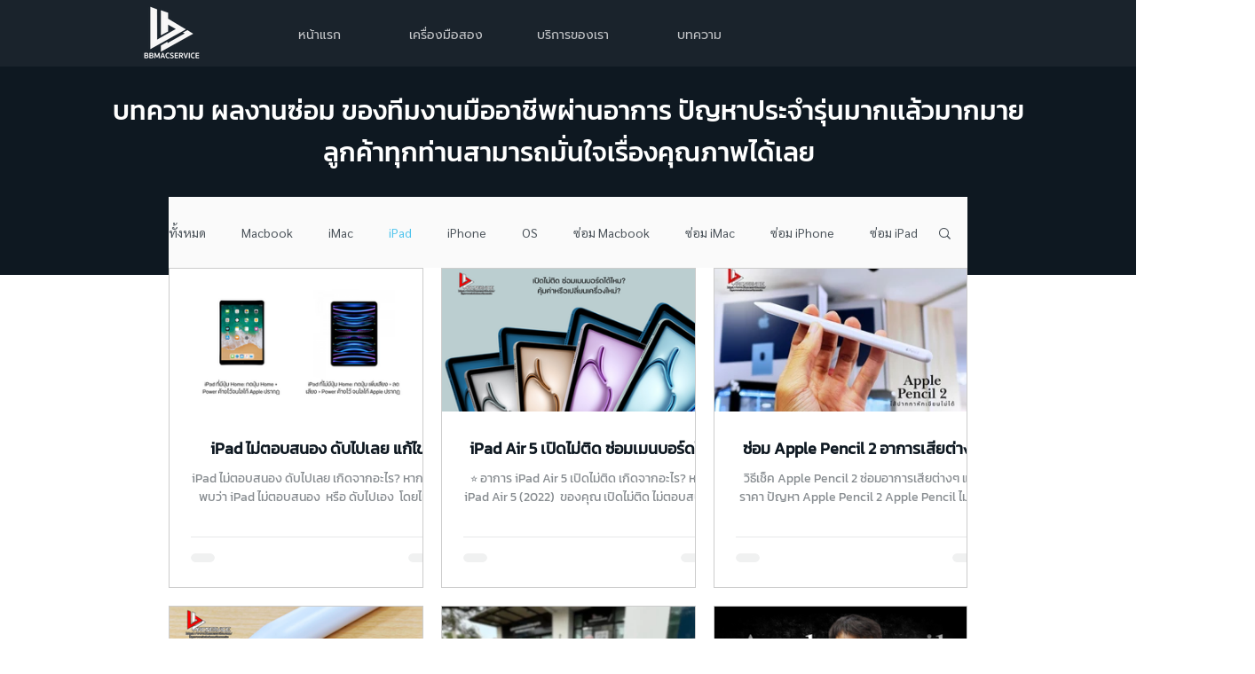

--- FILE ---
content_type: text/css; charset=utf-8
request_url: https://www.bbmac-service.com/_serverless/pro-gallery-css-v4-server/layoutCss?ver=2&id=pro-blog&items=0_1200_800%7C0_1200_800%7C0_1200_800%7C0_1200_800%7C0_1280_720%7C0_1270_720%7C0_1920_1080%7C0_3200_2200%7C0_1280_720%7C0_1056_594%7C0_1280_720%7C0_1280_720%7C0_1280_720%7C0_1280_720%7C0_1280_720%7C0_1280_720%7C0_1350_650%7C0_1226_635&container=302_900_2356.375_720&options=gallerySizeType:px%7CgallerySizePx:650%7CimageMargin:20%7CisRTL:false%7CgridStyle:1%7CnumberOfImagesPerRow:3%7CgalleryLayout:2%7CtitlePlacement:SHOW_BELOW%7CcubeRatio:1.7777777777777777%7CisVertical:true%7CtextBoxHeight:200
body_size: 32
content:
#pro-gallery-pro-blog [data-hook="item-container"][data-idx="0"].gallery-item-container{opacity: 1 !important;display: block !important;transition: opacity .2s ease !important;top: 0px !important;left: 0px !important;right: auto !important;height: 361px !important;width: 287px !important;} #pro-gallery-pro-blog [data-hook="item-container"][data-idx="0"] .gallery-item-common-info-outer{height: 200px !important;} #pro-gallery-pro-blog [data-hook="item-container"][data-idx="0"] .gallery-item-common-info{height: 200px !important;width: 100% !important;} #pro-gallery-pro-blog [data-hook="item-container"][data-idx="0"] .gallery-item-wrapper{width: 287px !important;height: 161px !important;margin: 0 !important;} #pro-gallery-pro-blog [data-hook="item-container"][data-idx="0"] .gallery-item-content{width: 287px !important;height: 161px !important;margin: 0px 0px !important;opacity: 1 !important;} #pro-gallery-pro-blog [data-hook="item-container"][data-idx="0"] .gallery-item-hover{width: 287px !important;height: 161px !important;opacity: 1 !important;} #pro-gallery-pro-blog [data-hook="item-container"][data-idx="0"] .item-hover-flex-container{width: 287px !important;height: 161px !important;margin: 0px 0px !important;opacity: 1 !important;} #pro-gallery-pro-blog [data-hook="item-container"][data-idx="0"] .gallery-item-wrapper img{width: 100% !important;height: 100% !important;opacity: 1 !important;} #pro-gallery-pro-blog [data-hook="item-container"][data-idx="1"].gallery-item-container{opacity: 1 !important;display: block !important;transition: opacity .2s ease !important;top: 0px !important;left: 307px !important;right: auto !important;height: 361px !important;width: 287px !important;} #pro-gallery-pro-blog [data-hook="item-container"][data-idx="1"] .gallery-item-common-info-outer{height: 200px !important;} #pro-gallery-pro-blog [data-hook="item-container"][data-idx="1"] .gallery-item-common-info{height: 200px !important;width: 100% !important;} #pro-gallery-pro-blog [data-hook="item-container"][data-idx="1"] .gallery-item-wrapper{width: 287px !important;height: 161px !important;margin: 0 !important;} #pro-gallery-pro-blog [data-hook="item-container"][data-idx="1"] .gallery-item-content{width: 287px !important;height: 161px !important;margin: 0px 0px !important;opacity: 1 !important;} #pro-gallery-pro-blog [data-hook="item-container"][data-idx="1"] .gallery-item-hover{width: 287px !important;height: 161px !important;opacity: 1 !important;} #pro-gallery-pro-blog [data-hook="item-container"][data-idx="1"] .item-hover-flex-container{width: 287px !important;height: 161px !important;margin: 0px 0px !important;opacity: 1 !important;} #pro-gallery-pro-blog [data-hook="item-container"][data-idx="1"] .gallery-item-wrapper img{width: 100% !important;height: 100% !important;opacity: 1 !important;} #pro-gallery-pro-blog [data-hook="item-container"][data-idx="2"].gallery-item-container{opacity: 1 !important;display: block !important;transition: opacity .2s ease !important;top: 0px !important;left: 614px !important;right: auto !important;height: 361px !important;width: 286px !important;} #pro-gallery-pro-blog [data-hook="item-container"][data-idx="2"] .gallery-item-common-info-outer{height: 200px !important;} #pro-gallery-pro-blog [data-hook="item-container"][data-idx="2"] .gallery-item-common-info{height: 200px !important;width: 100% !important;} #pro-gallery-pro-blog [data-hook="item-container"][data-idx="2"] .gallery-item-wrapper{width: 286px !important;height: 161px !important;margin: 0 !important;} #pro-gallery-pro-blog [data-hook="item-container"][data-idx="2"] .gallery-item-content{width: 286px !important;height: 161px !important;margin: 0px 0px !important;opacity: 1 !important;} #pro-gallery-pro-blog [data-hook="item-container"][data-idx="2"] .gallery-item-hover{width: 286px !important;height: 161px !important;opacity: 1 !important;} #pro-gallery-pro-blog [data-hook="item-container"][data-idx="2"] .item-hover-flex-container{width: 286px !important;height: 161px !important;margin: 0px 0px !important;opacity: 1 !important;} #pro-gallery-pro-blog [data-hook="item-container"][data-idx="2"] .gallery-item-wrapper img{width: 100% !important;height: 100% !important;opacity: 1 !important;} #pro-gallery-pro-blog [data-hook="item-container"][data-idx="3"].gallery-item-container{opacity: 1 !important;display: block !important;transition: opacity .2s ease !important;top: 381px !important;left: 0px !important;right: auto !important;height: 361px !important;width: 287px !important;} #pro-gallery-pro-blog [data-hook="item-container"][data-idx="3"] .gallery-item-common-info-outer{height: 200px !important;} #pro-gallery-pro-blog [data-hook="item-container"][data-idx="3"] .gallery-item-common-info{height: 200px !important;width: 100% !important;} #pro-gallery-pro-blog [data-hook="item-container"][data-idx="3"] .gallery-item-wrapper{width: 287px !important;height: 161px !important;margin: 0 !important;} #pro-gallery-pro-blog [data-hook="item-container"][data-idx="3"] .gallery-item-content{width: 287px !important;height: 161px !important;margin: 0px 0px !important;opacity: 1 !important;} #pro-gallery-pro-blog [data-hook="item-container"][data-idx="3"] .gallery-item-hover{width: 287px !important;height: 161px !important;opacity: 1 !important;} #pro-gallery-pro-blog [data-hook="item-container"][data-idx="3"] .item-hover-flex-container{width: 287px !important;height: 161px !important;margin: 0px 0px !important;opacity: 1 !important;} #pro-gallery-pro-blog [data-hook="item-container"][data-idx="3"] .gallery-item-wrapper img{width: 100% !important;height: 100% !important;opacity: 1 !important;} #pro-gallery-pro-blog [data-hook="item-container"][data-idx="4"].gallery-item-container{opacity: 1 !important;display: block !important;transition: opacity .2s ease !important;top: 381px !important;left: 307px !important;right: auto !important;height: 361px !important;width: 287px !important;} #pro-gallery-pro-blog [data-hook="item-container"][data-idx="4"] .gallery-item-common-info-outer{height: 200px !important;} #pro-gallery-pro-blog [data-hook="item-container"][data-idx="4"] .gallery-item-common-info{height: 200px !important;width: 100% !important;} #pro-gallery-pro-blog [data-hook="item-container"][data-idx="4"] .gallery-item-wrapper{width: 287px !important;height: 161px !important;margin: 0 !important;} #pro-gallery-pro-blog [data-hook="item-container"][data-idx="4"] .gallery-item-content{width: 287px !important;height: 161px !important;margin: 0px 0px !important;opacity: 1 !important;} #pro-gallery-pro-blog [data-hook="item-container"][data-idx="4"] .gallery-item-hover{width: 287px !important;height: 161px !important;opacity: 1 !important;} #pro-gallery-pro-blog [data-hook="item-container"][data-idx="4"] .item-hover-flex-container{width: 287px !important;height: 161px !important;margin: 0px 0px !important;opacity: 1 !important;} #pro-gallery-pro-blog [data-hook="item-container"][data-idx="4"] .gallery-item-wrapper img{width: 100% !important;height: 100% !important;opacity: 1 !important;} #pro-gallery-pro-blog [data-hook="item-container"][data-idx="5"].gallery-item-container{opacity: 1 !important;display: block !important;transition: opacity .2s ease !important;top: 381px !important;left: 614px !important;right: auto !important;height: 361px !important;width: 286px !important;} #pro-gallery-pro-blog [data-hook="item-container"][data-idx="5"] .gallery-item-common-info-outer{height: 200px !important;} #pro-gallery-pro-blog [data-hook="item-container"][data-idx="5"] .gallery-item-common-info{height: 200px !important;width: 100% !important;} #pro-gallery-pro-blog [data-hook="item-container"][data-idx="5"] .gallery-item-wrapper{width: 286px !important;height: 161px !important;margin: 0 !important;} #pro-gallery-pro-blog [data-hook="item-container"][data-idx="5"] .gallery-item-content{width: 286px !important;height: 161px !important;margin: 0px 0px !important;opacity: 1 !important;} #pro-gallery-pro-blog [data-hook="item-container"][data-idx="5"] .gallery-item-hover{width: 286px !important;height: 161px !important;opacity: 1 !important;} #pro-gallery-pro-blog [data-hook="item-container"][data-idx="5"] .item-hover-flex-container{width: 286px !important;height: 161px !important;margin: 0px 0px !important;opacity: 1 !important;} #pro-gallery-pro-blog [data-hook="item-container"][data-idx="5"] .gallery-item-wrapper img{width: 100% !important;height: 100% !important;opacity: 1 !important;} #pro-gallery-pro-blog [data-hook="item-container"][data-idx="6"].gallery-item-container{opacity: 1 !important;display: block !important;transition: opacity .2s ease !important;top: 762px !important;left: 0px !important;right: auto !important;height: 361px !important;width: 287px !important;} #pro-gallery-pro-blog [data-hook="item-container"][data-idx="6"] .gallery-item-common-info-outer{height: 200px !important;} #pro-gallery-pro-blog [data-hook="item-container"][data-idx="6"] .gallery-item-common-info{height: 200px !important;width: 100% !important;} #pro-gallery-pro-blog [data-hook="item-container"][data-idx="6"] .gallery-item-wrapper{width: 287px !important;height: 161px !important;margin: 0 !important;} #pro-gallery-pro-blog [data-hook="item-container"][data-idx="6"] .gallery-item-content{width: 287px !important;height: 161px !important;margin: 0px 0px !important;opacity: 1 !important;} #pro-gallery-pro-blog [data-hook="item-container"][data-idx="6"] .gallery-item-hover{width: 287px !important;height: 161px !important;opacity: 1 !important;} #pro-gallery-pro-blog [data-hook="item-container"][data-idx="6"] .item-hover-flex-container{width: 287px !important;height: 161px !important;margin: 0px 0px !important;opacity: 1 !important;} #pro-gallery-pro-blog [data-hook="item-container"][data-idx="6"] .gallery-item-wrapper img{width: 100% !important;height: 100% !important;opacity: 1 !important;} #pro-gallery-pro-blog [data-hook="item-container"][data-idx="7"]{display: none !important;} #pro-gallery-pro-blog [data-hook="item-container"][data-idx="8"]{display: none !important;} #pro-gallery-pro-blog [data-hook="item-container"][data-idx="9"]{display: none !important;} #pro-gallery-pro-blog [data-hook="item-container"][data-idx="10"]{display: none !important;} #pro-gallery-pro-blog [data-hook="item-container"][data-idx="11"]{display: none !important;} #pro-gallery-pro-blog [data-hook="item-container"][data-idx="12"]{display: none !important;} #pro-gallery-pro-blog [data-hook="item-container"][data-idx="13"]{display: none !important;} #pro-gallery-pro-blog [data-hook="item-container"][data-idx="14"]{display: none !important;} #pro-gallery-pro-blog [data-hook="item-container"][data-idx="15"]{display: none !important;} #pro-gallery-pro-blog [data-hook="item-container"][data-idx="16"]{display: none !important;} #pro-gallery-pro-blog [data-hook="item-container"][data-idx="17"]{display: none !important;} #pro-gallery-pro-blog .pro-gallery-prerender{height:2265.25px !important;}#pro-gallery-pro-blog {height:2265.25px !important; width:900px !important;}#pro-gallery-pro-blog .pro-gallery-margin-container {height:2265.25px !important;}#pro-gallery-pro-blog .pro-gallery {height:2265.25px !important; width:900px !important;}#pro-gallery-pro-blog .pro-gallery-parent-container {height:2265.25px !important; width:920px !important;}